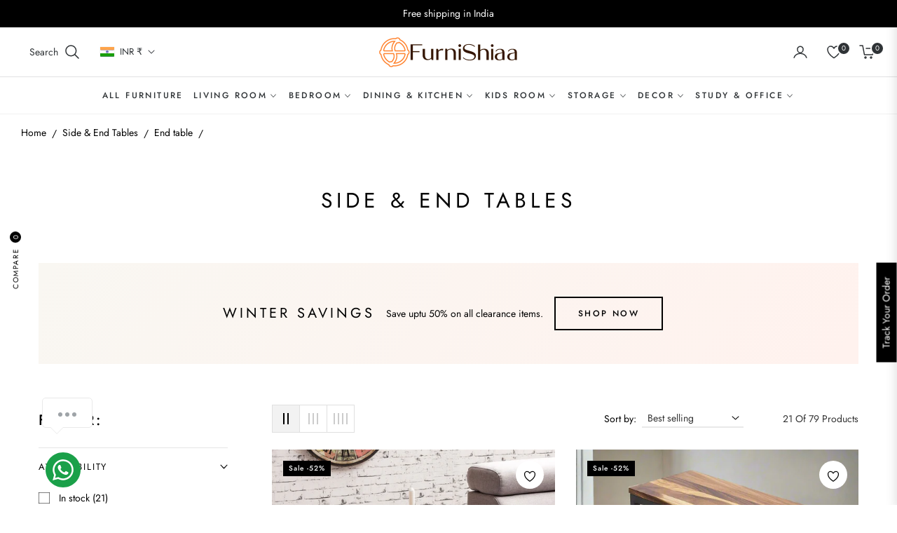

--- FILE ---
content_type: text/css
request_url: https://furnishiaa.com/cdn/shop/t/19/assets/template-collection.css?v=121930621730266411781715421096
body_size: 112
content:
@media screen and (max-width: 749px){.collection .grid__item:only-child{flex:0 0 100%;max-width:100%}}@media screen and (max-width: 989px){.collection .slider.slider--tablet{margin-bottom:1.5rem}}.collection .loading-overlay{top:0;right:0;bottom:0;left:0;display:none;width:100%;padding:0 1.5rem;opacity:.7;background-color:#fff}@media screen and (min-width: 750px){.collection .loading-overlay{padding-left:5rem;padding-right:5rem}}.collection.loading .loading-overlay{display:block}.collection--empty .title-wrapper{margin-top:10rem;margin-bottom:15rem}@media screen and (max-width: 989px){.collection .slider--tablet.product-grid{scroll-padding-left:1.5rem}}.collection__description>*{margin:0}.collection__title.title-wrapper{margin-bottom:2.5rem}.collection__title .title:not(:only-child){margin-bottom:1rem}@media screen and (min-width: 990px){.collection__title--desktop-slider .title{margin-bottom:2.5rem}.collection__title.title-wrapper--self-padded-tablet-down{padding:0 5rem}.collection slider-component:not(.page-width-desktop){padding:0}.collection--full-width slider-component:not(.slider-component-desktop){padding:0 1.5rem;max-width:none}}.collection__view-all a:not(.link){margin-top:1rem}.v-col{margin-top:-2rem}.AjaxinatePagination .btn{min-width:140px}.AjaxinatePagination .btn.active:before{background-color:#fff}.AjaxinatePagination{position:relative}.AjaxinatePagination .loader-line{width:50px;height:2px;display:block;position:absolute;top:50%;left:50%;transform:translate(-50%,-50%);background-color:var(--g-input-border);overflow:hidden}.AjaxinatePagination .loader-line:before{content:"";position:absolute;bottom:0;right:0;top:0;height:100%;width:200%;background-color:var(--g-color-heading);animation:lineAnim 3s linear infinite;border-radius:0}.pagi-click{width:280px;height:4px;background-color:var(--g-input-border);position:relative}.pagi-click .pagi-click-percent{position:absolute;top:0;left:0;height:100%;background-color:var(--g-color-heading)}.template-collection .page-container{overflow:inherit}@media (min-width:992px){.js-stick-parent{position:sticky;top:calc(var(--height-header, 0px) + 24px)}.container-fluid.main-collection .v-col{flex:0 0 320px;max-width:320px}.container-fluid.main-collection #ProductGridContainer.col-md-9{flex:1 0 0;max-width:100%}.container-fluid.main-collection .facets-vertical-form{padding-left:calc(320px + 2.5rem)}}
/*# sourceMappingURL=/cdn/shop/t/19/assets/template-collection.css.map?v=121930621730266411781715421096 */


--- FILE ---
content_type: text/javascript
request_url: https://furnishiaa.com/cdn/shop/t/19/assets/review-carousel-quality-max.js?v=165132578602860243411757576655
body_size: -529
content:
let carouselImages = document.querySelectorAll('.jdgm-carousel-item__product-image');
if(carouselImages != null){
  carouselImages.forEach(function(item){
    attrib = item.getAttribute('data-src')
    array = attrib.split('?')
    item.setAttribute('data-src', array[0])
    console.log(array[0])
  })
}

--- FILE ---
content_type: text/javascript
request_url: https://furnishiaa.com/cdn/shop/t/19/assets/review-verifier.js?v=54059880366941850471725697286
body_size: -486
content:
let reviews=document.querySelectorAll(".jdgm-divider-top");reviews?.forEach(function(item){if(item.querySelector(".jdgm-rev__buyer-badge")==null){item.setAttribute("data-verified-buyer","true");let author=item.querySelector(".jdgm-rev__author-wrapper"),element=document.createElement("span");element.classList.add("jdgm-rev__buyer-badge-wrapper"),element.innerHTML='<span class="jdgm-rev__buyer-badge"></span>',author.append(element)}});
//# sourceMappingURL=/cdn/shop/t/19/assets/review-verifier.js.map?v=54059880366941850471725697286
